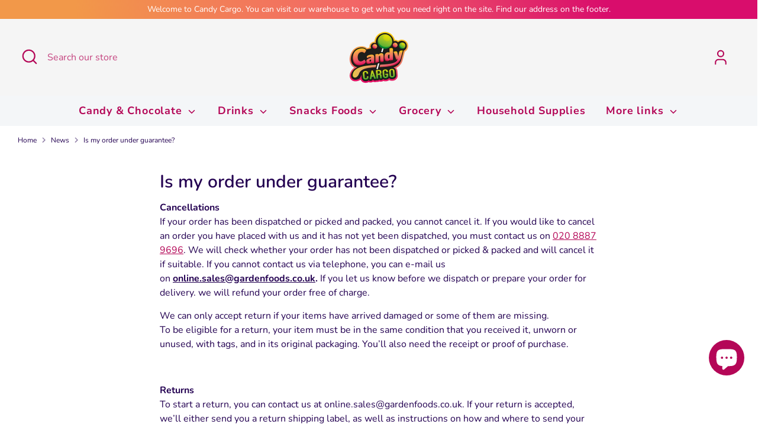

--- FILE ---
content_type: text/javascript
request_url: https://limits.minmaxify.com/dimarkonlinesales.myshopify.com?v=139c&r=20260115142526
body_size: 9757
content:
!function(t){if(!t.minMaxify&&-1==location.href.indexOf("checkout.shopify")){var e=t.minMaxifyContext||{},a=t.minMaxify={shop:"dimarkonlinesales.myshopify.com",cart:null,cartLoadTryCount:0,customer:e.customer,feedback:function(t){if(!(i.search(/\/(account|password|checkouts|cache|blogs|pages|\d+\/)/)>=0)){var e=new XMLHttpRequest;e.open("POST","https://app.minmaxify.com/report"),e.send(location.protocol+"//"+a.shop+i+"\n"+t)}},guarded:function(t,e){return function(){try{var i=e&&e.apply(this,arguments),n=t.apply(this,arguments);return e?n||i:n}catch(t){console.error(t);var r=t.toString();-1==r.indexOf("Maximum call stack")&&a.feedback("ex\n"+(t.stack||"")+"\n"+r)}}}},i=t.location.pathname;a.guarded((function(){var e,n,r,o,s,m=t.jQuery,c=t.document,u={btnCheckout:"[name=checkout],[href='/checkout'],[type=submit][value=Checkout],[onclick='window.location\\=\\'\\/checkout\\''],form[action='/checkout'] [type=submit],.checkout_button,form[action='/cart'] [type=submit].button-cart-custom,.btn-checkout,.checkout-btn,.button-checkout,.rebuy-cart__checkout-button,.gokwik-checkout,.tdf_btn_ck",lblCheckout:"[name=checkout],.checkout_button_label",btnCartQtyAdjust:".cart-item-decrease,.cart-item-increase,.js--qty-adjuster,.js-qty__adjust,.minmaxify-quantity-button,.numberUpDown > *,.cart-item button.adjust,.cart-wrapper .quantity-selector__button,.cart .product-qty > .items,.cart__row [type=button],.cart-item-quantity button.adjust,.cart_items .js-change-quantity,.ajaxcart__qty-adjust,.cart-table-quantity button",divCheckout:".additional-checkout-buttons,.dynamic-checkout__content,.cart__additional_checkout,.additional_checkout_buttons,.paypal-button-context-iframe,.additional-checkout-button--apple-pay,.additional-checkout-button--google-pay",divDynaCheckout:"div.shopify-payment-button,.shopify-payment-button > div,#gokwik-buy-now",fldMin:"",fldQty:"input[name=quantity]",fldCartQty:"input[name^='updates['],.cart__qty-input,[data-cart-item-quantity]",btnCartDrawer:"a[href='/cart'],.js-drawer-open-right",btnUpdate:"[type=submit][name=update],.cart .btn-update"},l=0,d={name:""},h=2e4,p={NOT_VALID_MSG:"Order not valid",CART_UPDATE_MSG:'Please update your cart by clicking on "Update Cart"',CART_AUTO_UPDATE:"Quantities have been changed, press OK to validate the cart.",CART_UPDATE_MSG2:'Cart contents have changed, you must click "Update cart" before proceeding.',VERIFYING_MSG:"Verifying",VERIFYING_EXPANDED:"Please wait while we verify your cart.",PREVENT_CART_UPD_MSG:"\n\n"},y="/";function g(){return(new Date).getTime()}Object.assign;function f(t,e){try{setTimeout(t,e||0)}catch(a){e||t()}}function x(t,e){var a,i=function(t){return t?"string"==typeof t?c.querySelectorAll(t):t.nodeType?[t]:t:[]}(t);if(i&&e)for(a=0;a<i.length;++a)e(i[a]);return i}function b(t,e){var a=t&&c.querySelector(t);if(a)return e?"string"==typeof e?a[e]:e(a):a}function v(t,e){if(m)return m(t).trigger(e);x(t,(function(t){t[e]()}))}function _(t,e){try{var a=c.createElement("template");a.innerHTML=t;var i=a.content.childNodes;if(i){if(!e)return i[0];for(;i.length;)e.appendChild(i[0]);return 1}}catch(t){console.error(t)}}function k(t){var e=t.target;try{return(e.closest||e.matches).bind(e)}catch(t){}}function M(){}a.showMessage=function(t){if(A())return(a.closePopup||M)(),!0;var e=w.messages||w.getMessages();if(++l,t&&(a.prevented=g()),!a.showPopup||!a.showPopup(e[0],e.slice(1))){for(var i="",n=0;n<e.length;++n)i+=e[n]+"\n";alert(i),r&&v(u.btnUpdate,"click")}return t&&(t.stopImmediatePropagation&&t.stopImmediatePropagation(),t.stopPropagation&&t.stopPropagation(),t.preventDefault&&t.preventDefault()),!1};function C(t){if(p.locales){var e=(p.locales[a.locale]||{})[t];if(void 0!==e)return e}return p[t]}var G,L={messages:[C("VERIFYING_EXPANDED")],equalTo:function(t){return this===t}},w=L;function S(t){return e?e.getItemLimits(a,t):{}}function T(){return e}function A(){return w.isOk&&!r&&T()||"force"==w.isOk||n}function O(){location.pathname!=i&&(i=location.pathname);try{if(T()&&!n){!function(){var t=a.cart&&a.cart.items;if(!t)return;x(u.fldCartQty,(function(e){for(var a=0;a<t.length;++a){var i=t[a],n=e.dataset;if(i.key==n.lineId||e.id&&-1!=e.id.search(new RegExp("updates(_large)?_"+i.id,"i"))||(n.cartLine||n.index)==a+1){var r=S(i);r.min>1&&!r.combine&&(e.min=r.min),r.max&&(e.max=r.max),r.multiple&&!r.combine&&(e.step=r.multiple);break}}}))}(),x(u.divDynaCheckout,(function(t){t.style.display="none"}));var e=function(e){var a,n;if(!a){if(!n)try{n=decodeURIComponent(i||location.href||"")}catch(t){n=""}if(!((n=n.split("/")).length>2&&"products"==n[n.length-2]))return;a=n[n.length-1]}var r=(t.ShopifyAnalytics||{}).meta||{},o={handle:a,sku:""},s=r.product,m=r.selectedVariantId;if(!s){var c=b("#ProductJson-product-template");if(c)try{s=c._product||JSON.parse(c.dataset.product||c.textContent)}catch(t){}}if(s){o.product_description=s.description,o.product_type=s.type,o.vendor=s.vendor,o.price=s.price,o.product_title=s.title,o.product_id=s.id;var u=s.variants||[],l=u.length;if(m||1==l)for(var d=0;d<l;++d){var h=u[d];if(1==l||h.id==m){o.variant_title=h.public_title,o.sku=h.sku,o.grams=h.weight,o.price=h.price||s.price,o.variant_id=h.id,o.name=h.name,o.product_title||(o.product_title=h.name);break}}}return o}();if(e){var r=b(u.fldQty);!function(e,a){function i(t,e){if(arguments.length<2)return a.getAttribute(t);null==e?a.removeAttribute(t):a.setAttribute(t,e)}var n=e.max||void 0,r=e.multiple,o=e.min;if((t.minmaxifyDisplayProductLimit||M)(e),a){var s=i("mm-max"),m=i("mm-step"),c=i("mm-min"),u=parseInt(a.max),l=parseInt(a.step),d=parseInt(a.min);stockMax=parseInt(i("mm-stock-max")),val=parseInt(a.value),(o!=c||o>d)&&((c?val==c||val==d:!val||val<o)&&(a.value=o),!e.combine&&o>1?i("min",o):c&&i("min",1),i("mm-min",o)),isNaN(stockMax)&&!s&&(stockMax=parseInt(i("data-max-quantity")||i("max")),i("mm-stock-max",stockMax)),!isNaN(stockMax)&&n&&n>stockMax&&(n=stockMax),(n!=s||isNaN(u)||u>n)&&(n?i("max",n):s&&i("max",null),i("mm-max",n)),(r!=m||r>1&&l!=r)&&(e.combine?m&&i("step",null):i("step",r),i("mm-step",r))}}(S(e),r)}}}catch(t){console.error(t)}return I(),X(),!0}function I(t,e,a){x(u.lblCheckout,(function(i){var n=null===t?i.minMaxifySavedLabel:t;i.minMaxifySavedLabel||(i.minMaxifySavedLabel=i.value||(i.innerText||i.textContent||"").trim()),void 0!==n&&(i.value=n,i.textContent&&!i.childElementCount&&(i.textContent=n));var r=i.classList;r&&e&&r.add(e),r&&a&&r.remove(a)}))}function P(t){"start"==t?(I(C("VERIFYING_MSG"),"btn--loading"),o||(o=g(),h&&f((function(){o&&g()-o>=h&&(B()&&a.feedback("sv"),w={isOk:"force"},P("stop"))}),h))):"stop"==t?(I(w.isOk?null:C("NOT_VALID_MSG"),0,"btn--loading"),o=0,(a.popupShown||M)()&&f(a.showMessage)):"changed"==t&&I(C("CART_UPDATE_MSG")),X()}function X(){x(u.divCheckout,(function(t){var e=t.style;A()?t.mm_hidden&&(e.display=t.mm_hidden,t.mm_hidden=!1):"none"!=e.display&&(t.mm_hidden=e.display||"block",e.display="none")})),(t.minmaxifyDisplayCartLimits||M)(!n&&w,r)}function E(t){var e=k(t);if(e){if(e(u.btnCheckout))return a.showMessage(t);e(u.btnCartQtyAdjust)&&a.onChange(t)}}function N(t,e,i,n){return x(t,(function(t){if(!t["mmBound_"+e]){t["mmBound_"+e]=!0;var r=t["on"+e];r&&n?t["on"+e]=a.guarded((function(t){!1!==i()?r.apply(this,arguments):t.preventDefault()})):function(t,e,a){try{if(m)return m(t).on(e,a)}catch(t){}x(t,(function(t){t.addEventListener(e,a)}))}(t,e,a.guarded(i))}}))}function q(i){null==a.cart&&(a.cart=(t.Shopify||{}).cart||null);var n=a.cart&&a.cart.item_count&&(i||!l&&B());(O()||n||i)&&(T()&&a.cart?(w=e.validateCart(a),P("stop"),n&&(G&&!w.isOk&&!w.equalTo(G)&&c.body?a.showMessage():!l&&B()&&f(a.showMessage,100)),G=w):(w=L,P("start"),a.cart||R()))}function B(){let t=i.length-5;return t<4&&i.indexOf("/cart")==t}function U(t,e,i,n){if(e&&"function"==typeof e.search&&4==t.readyState&&"blob"!=t.responseType){var o,s;try{if(200!=t.status)"POST"==i&&-1!=e.search(/\/cart(\/update|\/change|\/clear|\.js)/)&&(422==t.status?R():r&&(r=!1,q()));else{if("GET"==i&&-1!=e.search(/\/cart($|\.js|\.json|\?view=)/)&&-1==e.search(/\d\d\d/))return;var m=(o=t.response||t.responseText||"").indexOf&&o.indexOf("{")||0;-1!=e.search(/\/cart(\/update|\/change|\/clear|\.js)/)||"/cart"==e&&0==m?(-1!=e.indexOf("callback=")&&o.substring&&(o=o.substring(m,o.length-1)),s=a.handleCartUpdate(o,-1!=e.indexOf("cart.js")?"get":"update",n)):-1!=e.indexOf("/cart/add")?s=a.handleCartUpdate(o,"add",n):"GET"!=i||B()&&"/cart"!=e||(q(),s=1)}}catch(t){if(!o||0==t.toString().indexOf("SyntaxError"))return;console.error(t),a.feedback("ex\n"+(t.stack||"")+"\n"+t.toString()+"\n"+e)}s&&D()}}function D(){for(var t=500;t<=2e3;t+=500)f(O,t)}function R(){var t=new XMLHttpRequest,e=y+"cart.js?_="+g();t.open("GET",e),t.mmUrl=null,t.onreadystatechange=function(){U(t,e)},t.send(),f((function(){null==a.cart&&a.cartLoadTryCount++<60&&R()}),5e3+500*a.cartLoadTryCount)}a.getLimitsFor=S,a.checkLimits=A,a.onChange=a.guarded((function(){P("changed"),r=!0,w=B()&&b(u.btnUpdate)?{messages:[C("CART_AUTO_UPDATE")]}:{messages:[C("CART_UPDATE_MSG2")]},X()})),t.getLimits=q,t.mmIsEnabled=A,a.handleCartUpdate=function(t,e,i){"string"==typeof t&&(t=JSON.parse(t));var n="get"==e&&JSON.stringify(t);if("get"!=e||s!=n){if("update"==e)a.cart=t;else if("add"!=e){if(i&&!t.item_count&&a.cart)return;a.cart=t}else{var o=t.items||[t];t=a.cart;for(var m=0;m<o.length;++m){var c=o[m];t&&t.items||(t=a.cart={total_price:0,total_weight:0,items:[],item_count:0}),t.total_price+=c.line_price,t.total_weight+=c.grams*c.quantity,t.item_count+=c.quantity;for(var u=0;u<t.items.length;++u){var l=t.items[u];if(l.id==c.id){t.total_price-=l.line_price,t.total_weight-=l.grams*l.quantity,t.item_count-=l.quantity,t.items[u]=c,c=0;break}}c&&t.items.unshift(c)}t.items=t.items.filter((function(t){return t.quantity>0})),n=JSON.stringify(t)}return s=n,r=!1,q(!0),1}if(!w.isOk)return O(),1};var Q,j=t.XMLHttpRequest.prototype,z=j.open,V=j.send;function F(){m||(m=t.jQuery);var e=t.Shopify||{},i=e.shop||location.host;if(d=e.theme||d,n=!1,i==a.shop){a.locale=e.locale,O(),N(u.btnCartDrawer,"click",D),function(){if(!a.showPopup){if(!t.swal){var e=c.createElement("script");if(!e)return;e.src="https://cdn.jsdelivr.net/npm/sweetalert@2.1.2/dist/sweetalert.min.js",c.head.appendChild(e)}a.showPopup=function(e,a){if(t.swal){for(var i=e.replace(new RegExp("\n","g"),"<br/>")+"<ul>",n=0;n<a.length;++n){var o=a[n];o&&(i+="<li>"+o+"</li>")}i+="</ul>";var s=swal({content:_('<div style="text-align:left">'+i+"</div>"),className:"minmaxify-sweet-alert"});return s.then&&s.then((function(t){r&&t&&v(u.btnUpdate,"click")})),!0}},a.popupShown=function(){return b(".minmaxify-sweet-alert",(function(t){return(t.tabIndex||1)>0}))},a.closePopup=function(){if(t.swal)try{swal.close()}catch(t){}}}}(),H();var o=document.getElementsByTagName("script");for(let t=0;t<o.length;++t){var s=o[t];s.src&&-1!=s.src.indexOf("trekkie.storefront")&&!s.minMaxify&&(s.minMaxify=1,s.addEventListener("load",H))}}else n=!0}function H(){var e=t.trekkie||(t.ShopifyAnalytics||{}).lib||{},i=e.track;i&&!i.minMaxify&&(e.track=function(t){return"Viewed Product Variant"==t&&f(O),i.apply(this,arguments)},e.track.minMaxify=1,e.ready&&(e.ready=a.guarded(q,e.ready)));var n=t.subscribe;"function"!=typeof n||n.mm_quTracked||(n.mm_quTracked=1,n("quantity-update",a.guarded(O)))}a.initCartValidator=a.guarded((function(t){e||(e=t,n||q(!0))})),j.open=function(t,e,a,i,n){return this.mmMethod=t,this.mmUrl=e,z.apply(this,arguments)},j.send=function(t){var e=this;return e.addEventListener?e.addEventListener("readystatechange",(function(t){U(e,e.mmUrl,e.mmMethod)})):e.onreadystatechange=a.guarded((function(){U(e,e.mmUrl)}),e.onreadystatechange),V.apply(e,arguments)},(Q=t.fetch)&&!Q.minMaxify&&(t.fetch=function(t,e){var i,n=(e||t||{}).method||"GET";return i=Q.apply(this,arguments),-1!=(t=((t||{}).url||t||"").toString()).search(/\/cart(\/|\.js)/)&&(i=i.then((function(e){try{var i=a.guarded((function(a){e.readyState=4,e.responseText=a,U(e,t,n,!0)}));e.ok?e.clone().text().then(i):i()}catch(t){}return e}))),i},t.fetch.minMaxify=1),["mousedown","touchstart","touchend","click"].forEach((function(e){t.addEventListener(e,a.guarded(E),{capture:!0,passive:!1})})),t.addEventListener("keydown",(function(t){var e=t.key,i=k(t);i&&i(u.fldCartQty)&&(e>=0&&e<=9||-1!=["Delete","Backspace"].indexOf(e))&&a.onChange(t)})),t.addEventListener("change",a.guarded((function(t){var e=k(t);e&&e(u.fldCartQty)&&a.onChange(t)}))),c.addEventListener("DOMContentLoaded",a.guarded((function(){F(),n||(B()&&f(q),(t.booster||t.BoosterApps)&&m&&m.fn.ajaxSuccess&&m(c).ajaxSuccess((function(t,e,a){a&&U(e,a.url,a.type)})))}))),F()}))()}}(window),function(){function t(t,e,a,i){this.cart=e||{},this.opt=t,this.customer=a,this.messages=[],this.locale=i&&i.toLowerCase()}t.prototype={recalculate:function(t){this.isOk=!0,this.messages=!t&&[],this.isApplicable()&&(this._calcWeights(),this.addMsg("INTRO_MSG"),this._doSubtotal(),this._doItems(),this._doQtyTotals(),this._doWeight())},getMessages:function(){return this.messages||this.recalculate(),this.messages},isApplicable:function(){var t=this.cart._subtotal=Number(this.cart.total_price||0)/100,e=this.opt.overridesubtotal;if(!(e>0&&t>e)){for(var a=0,i=this.cart.items||[],n=0;n<i.length;n++)a+=Number(i[n].quantity);return this.cart._totalQuantity=a,1}},addMsg:function(t,e){if(!this.messages)return;const a=this.opt.messages;var i=a[t];if(a.locales&&this.locale){var n=(a.locales[this.locale]||{})[t];void 0!==n&&(i=n)}i&&(i=this._fmtMsg(unescape(i),e)),this.messages.push(i)},equalTo:function(t){if(this.isOk!==t.isOk)return!1;var e=this.getMessages(),a=t.messages||t.getMessages&&t.getMessages()||[];if(e.length!=a.length)return!1;for(var i=0;i<e.length;++i)if(e[i]!==a[i])return!1;return!0},_calcWeights:function(){this.weightUnit=this.opt.weightUnit||"g";var t=e[this.weightUnit]||1,a=this.cart.items;if(a)for(var i=0;i<a.length;i++){var n=a[i];n._weight=Math.round(Number(n.grams||0)*t*n.quantity*100)/100}this.cart._totalWeight=Math.round(Number(this.cart.total_weight||0)*t*100)/100},_doSubtotal:function(){var t=this.cart._subtotal,e=this.opt.minorder,a=this.opt.maxorder;t<e&&(this.addMsg("MIN_SUBTOTAL_MSG"),this.isOk=!1),a>0&&t>a&&(this.addMsg("MAX_SUBTOTAL_MSG"),this.isOk=!1)},_doWeight:function(){var t=this.cart._totalWeight,e=this.opt.weightmin,a=this.opt.weightmax;t<e&&(this.addMsg("MIN_WEIGHT_MSG"),this.isOk=!1),a>0&&t>a&&(this.addMsg("MAX_WEIGHT_MSG"),this.isOk=!1)},checkGenericLimit:function(t,e,a){if(!(t.quantity<e.min&&(this.addGenericError("MIN",t,e,a),a)||e.max&&t.quantity>e.max&&(this.addGenericError("MAX",t,e,a),a)||e.multiple>1&&t.quantity%e.multiple>0&&(this.addGenericError("MULT",t,e,a),a))){var i=t.line_price/100;void 0!==e.minAmt&&i<e.minAmt&&(this.addGenericError("MIN_SUBTOTAL",t,e,a),a)||e.maxAmt&&i>e.maxAmt&&this.addGenericError("MAX_SUBTOTAL",t,e,a)}},addGenericError:function(t,e,a,i){var n={item:e};i?(t="PROD_"+t+"_MSG",n.itemLimit=a,n.refItem=i):(t="GROUP_"+t+"_MSG",n.groupLimit=a),this.addMsg(t,n),this.isOk=!1},_buildLimitMaps:function(){var t=this.opt,e=t.items||[];t.bySKU={},t.byId={},t.byHandle={};for(var a=0;a<e.length;++a){var i=e[a];i.sku?t.bySKU[i.sku]=i:(i.h&&(t.byHandle[i.h]=i),i.id&&(t.byId[i.id]=i))}},_doItems:function(){var t,e=this.cart.items||[],a={},i={},n=this.opt;n.byHandle||this._buildLimitMaps(),(n.itemmin||n.itemmax||n.itemmult)&&(t={min:n.itemmin,max:n.itemmax,multiple:n.itemmult});for(var r=0;r<e.length;r++){var o=e[r],s=this.getCartItemKey(o),m=a[s],c=i[o.handle];m?(m.quantity+=o.quantity,m.line_price+=o.line_price,m._weight+=o._weight):m=a[s]={ref:o,quantity:o.quantity,line_price:o.line_price,grams:o.grams,_weight:o._weight,limit:this._getIndividualItemLimit(o)},c?(c.quantity+=o.quantity,c.line_price+=o.line_price,c._weight+=o._weight):c=i[o.handle]={ref:o,quantity:o.quantity,line_price:o.line_price,grams:o.grams,_weight:o._weight},c.limit&&c.limit.combine||(c.limit=m.limit)}for(var u in a){if(o=a[u])((l=o.limit||o.limitRule)?!l.combine:t)&&this.checkGenericLimit(o,l||t,o.ref)}for(var u in i){var l;if(o=i[u])(l=o.limit||o.limitRule)&&l.combine&&this.checkGenericLimit(o,l,o.ref)}},getCartItemKey:function(t){var e=t.handle;return e+=t.sku||t.variant_id},getCartItemIds:function(t){var e={handle:t.handle||"",product_id:t.product_id,sku:t.sku},a=e.handle.indexOf(" ");return a>0&&(e.sku=e.handle.substring(a+1),e.handle=e.handle.substring(0,a)),e},_getIndividualItemLimit:function(t){var e=this.opt,a=this.getCartItemIds(t);return e.bySKU[a.sku]||e.byId[a.product_id]||e.byHandle[a.handle]},getItemLimit:function(t){var e=this.opt;if(!e)return{};void 0===e.byHandle&&this._buildLimitMaps();var a=this._getIndividualItemLimit(t);return a||(a={min:e.itemmin,max:e.itemmax,multiple:e.itemmult}),a},calcItemLimit:function(t){var e=this.getItemLimit(t);(e={max:e.max||0,multiple:e.multiple||1,min:e.min,combine:e.combine}).min||(e.min=e.multiple);var a=this.opt.maxtotalitems||0;return(!e.max||a&&a<e.max)&&(e.max=a),e},_doQtyTotals:function(){var t=this.opt.maxtotalitems,e=this.opt.mintotalitems,a=this.opt.multtotalitems,i=this.cart._totalQuantity;0!=t&&i>t&&(this.addMsg("TOTAL_ITEMS_MAX_MSG"),this.isOk=!1),i<e&&(this.addMsg("TOTAL_ITEMS_MIN_MSG"),this.isOk=!1),a>1&&i%a>0&&(this.addMsg("TOTAL_ITEMS_MULT_MSG"),this.isOk=!1)},_fmtMsg:function(t,e){var a,i,n,r=this;return t.replace(/\{\{\s*(.*?)\s*\}\}/g,(function(t,o){try{a||(a=r._getContextMsgVariables(e)||{});var s=a[o];return void 0!==s?s:i||(i=a,r._setGeneralMsgVariables(i),void 0===(s=i[o]))?(n||(n=r._makeEvalFunc(a)),n(o)):s}catch(t){return'"'+t.message+'"'}}))},formatMoney:function(t){var e=this.opt.moneyFormat;if(void 0!==e){try{t=t.toLocaleString()}catch(t){}e&&(t=e.replace(/{{\s*amount[a-z_]*\s*}}/,t))}return t},_getContextMsgVariables(t){if(t){var e,a;if(t.itemLimit){var i=t.item,n=t.refItem||i,r=t.itemLimit;e={item:n,ProductQuantity:i.quantity,ProductName:r.combine&&unescape(n.product_title||r.name)||n.title,GroupTitle:r.title,ProductMinQuantity:r.min,ProductMaxQuantity:r.max,ProductQuantityMultiple:r.multiple},a=[["ProductAmount",Number(i.line_price)/100],["ProductMinAmount",r.minAmt],["ProductMaxAmount",r.maxAmt]]}if(t.groupLimit){i=t.item,n=t.refItem||i,r=t.groupLimit;e={item:n,GroupQuantity:i.quantity,GroupTitle:r.title,GroupMinQuantity:r.min,GroupMaxQuantity:r.max,GroupQuantityMultiple:r.multiple},a=[["GroupAmount",Number(i.line_price)/100],["GroupMinAmount",r.minAmt],["GroupMaxAmount",r.maxAmt]]}if(e){for(var o=0;o<a.length;o++){const t=a[o];isNaN(t[1])||Object.defineProperty(e,t[0],{get:this.formatMoney.bind(this,t[1])})}return e}}},_setGeneralMsgVariables:function(t){var e=this.cart,a=this.opt;t.CartWeight=e._totalWeight,t.CartMinWeight=a.weightmin,t.CartMaxWeight=a.weightmax,t.WeightUnit=this.weightUnit,t.CartQuantity=e._totalQuantity,t.CartMinQuantity=a.mintotalitems,t.CartMaxQuantity=a.maxtotalitems,t.CartQuantityMultiple=a.multtotalitems;for(var i=[["CartAmount",e._subtotal],["CartMinAmount",a.minorder],["CartMaxAmount",a.maxorder]],n=0;n<i.length;n++){const e=i[n];isNaN(e[1])||Object.defineProperty(t,e[0],{get:this.formatMoney.bind(this,e[1])})}},_makeEvalFunc:function(t){return new Function("_expr","with(this) return eval(_expr)").bind(t)}};var e={g:1,kg:.001,lb:.00220462,oz:.03527396},a={itemmin:-2,minorder:50,messages:{INTRO_MSG:"Cannot place order, conditions not met: \n\n",PROD_MIN_MSG:"{{ProductName}}: Must have at least {{ProductMinQuantity}} of this item.",PROD_MAX_MSG:"{{ProductName}}: You can only order {{ProductMaxQuantity}} of this item.",PROD_MULT_MSG:"{{ProductName}}: Quantity must be a multiple of {{ProductQuantityMultiple}}.",MIN_SUBTOTAL_MSG:"You should spend at least £{{CartMinAmount}} in total to place an order. "},items:[{id:7282175115463,h:"cheetos-crunchy-flamin-hot-44x35g",name:"Cheetos (Small) Crunchy 44X35G",max:5},{id:8071822049479,h:"cheetos-crunchy-ksa-cheese-orange-20x190g",name:"Cheetos Crunchy (KSA) Cheese Orange  20x190g"},{id:8071818772679,h:"cheetos-crunchy-ksa-flamin-hot-lime-green-20x190g",name:"Cheetos Crunchy (KSA) Flamin Hot Lime Green 20x190g"},{id:8071817265351,h:"cheetos-crunchy-ksa-flamin-hot-red-20x190g",name:"Cheetos Crunchy (KSA) Flamin Hot Red 20x190g"},{id:7320030478535,h:"cheetos-crunchy-small-44x35g",name:"Cheetos Crunchy (Small) 44X35G",max:5},{id:7234097610951,h:"cheetos-crunchy-10x226-8g",name:"Cheetos Crunchy 10X226.8G",max:5},{id:7876937646279,h:"cheetos-crunchy-24x99g-3-5oz",name:"Cheetos Crunchy 24X99G (3.5Oz)",max:5},{id:7234097676487,h:"cheetos-crunchy-cheddar-jalapeno-10x226-8g",name:"Cheetos Crunchy Cheddar Jalapeno 10X226.8G",max:5},{id:0xd80d333017f,h:"cheetos-crunchy-flamin-hot-lime-8oz-10x226-8g",name:"Cheetos Crunchy Flamin Hot *LIME* (8oz) 10x226.8g",max:5},{id:7234097053895,h:"cheetos-crunchy-flamin-hot-10x226-8g",name:"Cheetos Crunchy Flamin Hot 10X226.8G",max:5},{id:7904650133703,h:"cheetos-flamin-hot-24x99g-3-5oz",name:"Cheetos Crunchy Flamin Hot 24X99.2g (3.5oz)",max:5},{id:7234100625607,h:"dr-pepper-cherry-12x355ml",name:"Dr Pepper Cherry 12X355Ml",max:30},{id:7234100953287,h:"dr-pepper-cherry-vanilla-12x355ml",name:"Dr Pepper Cherry Vanilla 12X355Ml",max:30},{id:7234100789447,h:"dr-pepper-cream-soda-12x355ml",name:"Dr Pepper Cream Soda 12X355Ml",max:30},{id:8141275365575,h:"dr-pepper-creamy-coconut-12x355ml",name:"Dr Pepper Creamy Coconut 12x355ml",max:30},{id:7433305981127,h:"dr-pepper-dark-berry-12x355ml",name:"Dr Pepper Dark Berry 12X355Ml (Jurassic Park Edition)",max:30},{id:7638027796679,h:"dr-pepper-strawberries-cream-12x355ml",name:"Dr Pepper Strawberries & Cream 12X355Ml",max:30},{id:7234100723911,h:"dr-pepper-vanilla-12x355ml",name:"Dr Pepper Vanilla 12X355Ml",max:30},{id:7234096300231,h:"lays-bacon-21x140g",name:"Lays Bacon 21X130G",max:10},{id:7929193267399,h:"lays-beef-steak-21x130g",name:"Lays Beef Steak 21X130G",max:10},{id:7578932871367,h:"lays-butter-herb-krauterbutter-9box-9x150g",name:"Lays Butter & Herb Krauterbutter (9Box) 9X150G",max:10},{id:7771820425415,h:"lays-caribbean-onion-20x105g",name:"Lays Caribbean Onion 20X105G",max:10},{id:7234096431303,h:"lays-cheese-21x140g",name:"Lays Cheese 21X130G",max:10},{id:7929190580423,h:"lays-cheese-with-black-pepper-21x130g",name:"Lays Cheese With Black Pepper 21X130G",max:10},{id:7929194086599,h:"lays-crab-21x130g",name:"Lays Crab 21X130G",max:10},{id:8050753208519,h:"lays-flamin-hot-28x70g",name:"Lays Flamin' Hot 28X70G",max:10},{id:7234095743175,h:"lays-fromage-21x140g",name:"Lays Fromage 21X130G",max:10},{id:7234096267463,h:"lays-green-onion-21x140g",name:"Lays Green Onion 21X130G",max:10},{id:7578944798919,h:"lays-kfc-flavour-9box-9x150g",name:"Lays Kfc Flavour (9Box) 9X150G",max:10},{id:7929194643655,h:"lays-max-wavy-tzatziki-24x120g",name:"Lays Max Wavy Tzatziki 24X120G",max:10},{id:7303023395015,h:"lays-mushroom-cream-21x140g",name:"Lays Mushroom & Cream 21X130G",max:10},{id:7669666939079,h:"lays-mushroom-baked-24x125g",name:"Lays Mushroom Baked  24X125G",max:10},{id:7591037436103,h:"lays-paprica-9box-9x150g",name:"Lays Paprika (9BOX) 9X150G",max:10},{id:7234096136391,h:"lays-paprika-21x140g",name:"Lays Paprika 21X130G",max:10},{id:7709850075335,h:"lays-pizza-hut-margarita-9box-9x150g",name:"Lays Pizza Hut Margarita (9Box) 9X150G",max:10},{id:7620393795783,h:"lays-pizza-hut-margherita-21x140g",name:"Lays Pizza Hut Margherita 21X140G",max:10},{id:7578947420359,h:"lays-salt-vinegar-9box-9x150g",name:"Lays Salt & Vinegar (9Box) 9X150G",max:10},{id:7578961838279,h:"lays-salted-9box-9x150g",name:"Lays Salted (9Box) 9X150G",max:10},{id:7234095841479,h:"lays-salted-21x140g",name:"Lays Salted 21x130g",max:10},{id:7578971766983,h:"lays-smoked-bacon-9box-9x150g",name:"Lays Smoked Bacon (9Box) 9X150G",max:10},{id:7578978123975,h:"lays-sour-cream-black-pepper-9box-9x150g",name:"Lays Sour Cream & Black Pepper (9Box) 9X150G",max:10},{id:7600530161863,h:"lays-sour-cream-onion-9box-9x150g",name:"Lays Sour Cream & Onion (9Box) 9X150G",max:10},{id:7929187238087,h:"lays-spicy-chicken-21x130g",name:"Lays Spicy Chicken 21X130G",max:10},{id:7771832320199,h:"lays-spring-onion-chesse-20x105",name:"Lays Spring Onion & Chesse 20X105G",max:10},{id:7346696847559,h:"lays-stix-ketchup-22x140g",name:"Lays Stix Ketchup 26X140G",max:10},{id:7234096169159,h:"lays-strong-chili-and-lime-21x130g",name:"Lays Strong Chili And Lime 24X120G",max:10},{id:7591034585287,h:"lays-subway-teriyaki-9box-9x150g",name:"Lays Subway Teriyaki (9BOX) 9X150G",max:10},{id:7771829829831,h:"lays-sweet-smokey-amercian-bbq-20x105g",name:"Lays Sweet Smokey American BBQ 20X105G",max:10},{id:7771826847943,h:"lays-thai-sweet-chilli-20x105g",name:"Lays Thai Sweet Chilli 20X105G",max:10},{id:7234096103623,h:"lays-tomato-21x140g",name:"Lays Tomato 21X130G",max:10},{id:7234089812167,h:"nerds-gummy-clusters-theatre-12x85g",name:"Nerds Gummy Clusters Theatre 12X85G",max:10},{id:8187199127751,h:"nerds-rainbow-gummy-clusters-bag-12x85g",name:"Nerds Rainbow Gummy Clusters *BAG* 12x85g",max:10},{id:8170438557895,h:"nerds-rainbow-gummy-clusters-bag-6x226g",name:"Nerds Rainbow Gummy Clusters *BAG* 6x226g",max:10},{id:7992659869895,h:"nerds-rainbow-medium-gummy-clusters-peg-bag-12x141g",name:"Nerds Rainbow Medium Gummy Clusters Peg Bag 12X141G",max:10},{id:8202037625031,h:"nerds-very-berry-gummy-clusters-bag-12x141g5oz",name:"Nerds Very Berry Gummy Clusters *BAG* 12x141g(5oz)",max:10},{id:7992660656327,h:"nerds-very-berry-gummy-clusters-theatre-12x85g",name:"Nerds Very Berry Gummy Clusters 6X226G",max:10},{id:8069040931015,h:"nerds-very-berry-gummy-clusters-bag-12x85g",name:"Nerds Very Berry Gummy Clusters Bag 12X85G",max:10},{id:8143576170695,h:"redbull-blue-extra-energy-drink-24x250ml",name:"RedBull Blue Extra Energy Drink 24x250ml"},{id:7705636798663,h:"redbull-extra-energy-drink-24x170ml",name:"Redbull Extra Energy Drink 24X170Ml",min:2},{id:8143585116359,h:"redbull-mixed-fruits-flavour-24x325ml",name:"RedBull Mixed Fruits Flavour 24x325ml"},{id:8143613558983,h:"redbull-passion-fruit-flavour-24x325ml",name:"RedBull Passion Fruit Flavour 24x325ml"},{id:0xe18886a817f,h:"cheetos-crunchy-1-25oz-44x35g",name:"Cheetos Crunchy (1.25Oz) 44X35G",max:3}],groups:[],rules:[],weightUnit:"g",customerTagOp:"contains"},i={apiVer:[1,1],validateCart:function(t){var e=this.instantiate(t);return e.recalculate(),e},getItemLimits:function(t,e){var a=this.instantiate(t);return a.isApplicable()?a.calcItemLimit(e):{min:1}},instantiate:function(e){return new t(a,e.cart,e.customer,e.locale)}};minMaxify.initCartValidator(i)}();